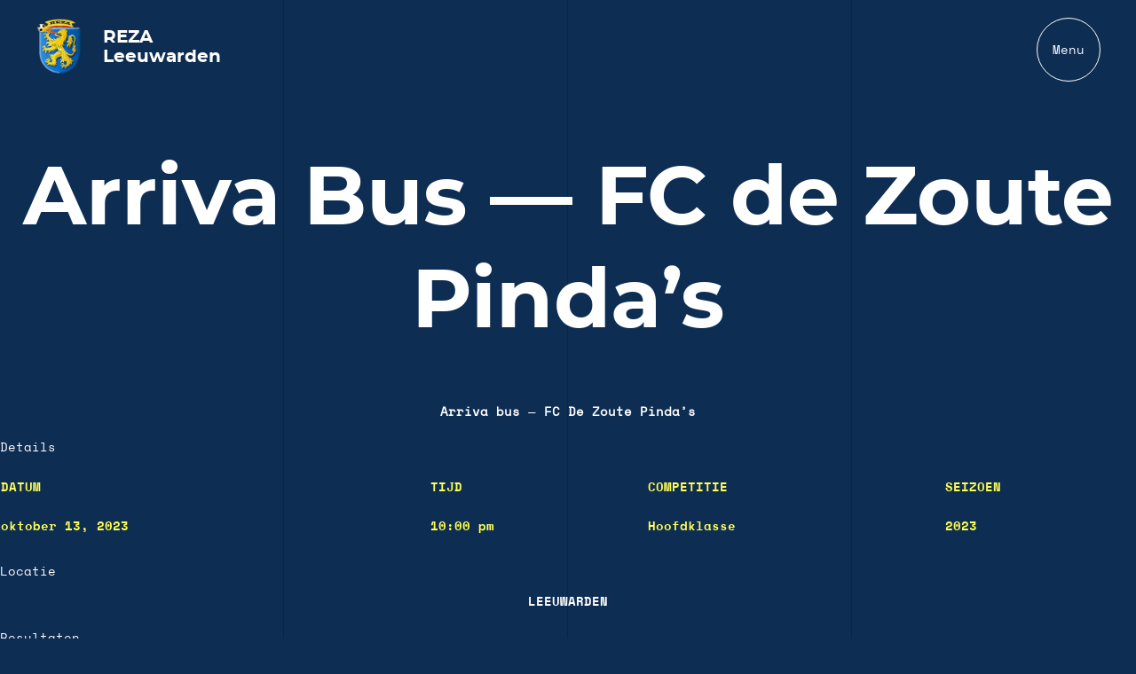

--- FILE ---
content_type: text/html; charset=UTF-8
request_url: https://reza-leeuwarden.nl/event/2276/
body_size: 4663
content:
<!doctype html>
<html lang="nl-NL" class="is-smooth-scroll-compatible">
<head>
	<meta http-equiv="X-UA-Compatible" content="IE=edge">
	<meta charset="UTF-8" />
	<meta name="viewport" content="width=device-width, initial-scale=1">

	<link rel="shortcut icon" href="https://reza-leeuwarden.nl/app/themes/reza/favicon.ico" />
	<link rel="pingback" href="https://reza-leeuwarden.nl/wp/xmlrpc.php" />
	
	<script async src="https://www.googletagmanager.com/gtag/js?id=UA-146207710-1"></script>
	<script>
	  window.dataLayer = window.dataLayer || [];
	  function gtag(){dataLayer.push(arguments);}
	  gtag('js', new Date());
	
	  gtag('config', 'UA-146207710-1');
	</script>
	<script>(function(w,d,s,l,i){w[l]=w[l]||[];w[l].push({'gtm.start':
	new Date().getTime(),event:'gtm.js'});var f=d.getElementsByTagName(s)[0],
	j=d.createElement(s),dl=l!='dataLayer'?'&l='+l:'';j.async=true;j.src=
	'https://www.googletagmanager.com/gtm.js?id='+i+dl;f.parentNode.insertBefore(j,f);
	})(window,document,'script','dataLayer','GTM-K3W4STB');</script>

	<title>Arriva Bus — FC de Zoute Pinda&#8217;s &#8211; ReZa Leeuwarden</title>
<meta name='robots' content='max-image-preview:large' />
	<style>img:is([sizes="auto" i], [sizes^="auto," i]) { contain-intrinsic-size: 3000px 1500px }</style>
	<link rel='stylesheet' id='wp-block-library-css' href='https://reza-leeuwarden.nl/wp/wp-includes/css/dist/block-library/style.min.css?ver=6.8.2' type='text/css' media='all' />
<style id='classic-theme-styles-inline-css' type='text/css'>
/*! This file is auto-generated */
.wp-block-button__link{color:#fff;background-color:#32373c;border-radius:9999px;box-shadow:none;text-decoration:none;padding:calc(.667em + 2px) calc(1.333em + 2px);font-size:1.125em}.wp-block-file__button{background:#32373c;color:#fff;text-decoration:none}
</style>
<style id='global-styles-inline-css' type='text/css'>
:root{--wp--preset--aspect-ratio--square: 1;--wp--preset--aspect-ratio--4-3: 4/3;--wp--preset--aspect-ratio--3-4: 3/4;--wp--preset--aspect-ratio--3-2: 3/2;--wp--preset--aspect-ratio--2-3: 2/3;--wp--preset--aspect-ratio--16-9: 16/9;--wp--preset--aspect-ratio--9-16: 9/16;--wp--preset--gradient--vivid-cyan-blue-to-vivid-purple: linear-gradient(135deg,rgba(6,147,227,1) 0%,rgb(155,81,224) 100%);--wp--preset--gradient--light-green-cyan-to-vivid-green-cyan: linear-gradient(135deg,rgb(122,220,180) 0%,rgb(0,208,130) 100%);--wp--preset--gradient--luminous-vivid-amber-to-luminous-vivid-orange: linear-gradient(135deg,rgba(252,185,0,1) 0%,rgba(255,105,0,1) 100%);--wp--preset--gradient--luminous-vivid-orange-to-vivid-red: linear-gradient(135deg,rgba(255,105,0,1) 0%,rgb(207,46,46) 100%);--wp--preset--gradient--very-light-gray-to-cyan-bluish-gray: linear-gradient(135deg,rgb(238,238,238) 0%,rgb(169,184,195) 100%);--wp--preset--gradient--cool-to-warm-spectrum: linear-gradient(135deg,rgb(74,234,220) 0%,rgb(151,120,209) 20%,rgb(207,42,186) 40%,rgb(238,44,130) 60%,rgb(251,105,98) 80%,rgb(254,248,76) 100%);--wp--preset--gradient--blush-light-purple: linear-gradient(135deg,rgb(255,206,236) 0%,rgb(152,150,240) 100%);--wp--preset--gradient--blush-bordeaux: linear-gradient(135deg,rgb(254,205,165) 0%,rgb(254,45,45) 50%,rgb(107,0,62) 100%);--wp--preset--gradient--luminous-dusk: linear-gradient(135deg,rgb(255,203,112) 0%,rgb(199,81,192) 50%,rgb(65,88,208) 100%);--wp--preset--gradient--pale-ocean: linear-gradient(135deg,rgb(255,245,203) 0%,rgb(182,227,212) 50%,rgb(51,167,181) 100%);--wp--preset--gradient--electric-grass: linear-gradient(135deg,rgb(202,248,128) 0%,rgb(113,206,126) 100%);--wp--preset--gradient--midnight: linear-gradient(135deg,rgb(2,3,129) 0%,rgb(40,116,252) 100%);--wp--preset--spacing--20: 0.44rem;--wp--preset--spacing--30: 0.67rem;--wp--preset--spacing--40: 1rem;--wp--preset--spacing--50: 1.5rem;--wp--preset--spacing--60: 2.25rem;--wp--preset--spacing--70: 3.38rem;--wp--preset--spacing--80: 5.06rem;--wp--preset--shadow--natural: 6px 6px 9px rgba(0, 0, 0, 0.2);--wp--preset--shadow--deep: 12px 12px 50px rgba(0, 0, 0, 0.4);--wp--preset--shadow--sharp: 6px 6px 0px rgba(0, 0, 0, 0.2);--wp--preset--shadow--outlined: 6px 6px 0px -3px rgba(255, 255, 255, 1), 6px 6px rgba(0, 0, 0, 1);--wp--preset--shadow--crisp: 6px 6px 0px rgba(0, 0, 0, 1);}:where(.is-layout-flex){gap: 0.5em;}:where(.is-layout-grid){gap: 0.5em;}body .is-layout-flex{display: flex;}.is-layout-flex{flex-wrap: wrap;align-items: center;}.is-layout-flex > :is(*, div){margin: 0;}body .is-layout-grid{display: grid;}.is-layout-grid > :is(*, div){margin: 0;}:where(.wp-block-columns.is-layout-flex){gap: 2em;}:where(.wp-block-columns.is-layout-grid){gap: 2em;}:where(.wp-block-post-template.is-layout-flex){gap: 1.25em;}:where(.wp-block-post-template.is-layout-grid){gap: 1.25em;}.has-vivid-cyan-blue-to-vivid-purple-gradient-background{background: var(--wp--preset--gradient--vivid-cyan-blue-to-vivid-purple) !important;}.has-light-green-cyan-to-vivid-green-cyan-gradient-background{background: var(--wp--preset--gradient--light-green-cyan-to-vivid-green-cyan) !important;}.has-luminous-vivid-amber-to-luminous-vivid-orange-gradient-background{background: var(--wp--preset--gradient--luminous-vivid-amber-to-luminous-vivid-orange) !important;}.has-luminous-vivid-orange-to-vivid-red-gradient-background{background: var(--wp--preset--gradient--luminous-vivid-orange-to-vivid-red) !important;}.has-very-light-gray-to-cyan-bluish-gray-gradient-background{background: var(--wp--preset--gradient--very-light-gray-to-cyan-bluish-gray) !important;}.has-cool-to-warm-spectrum-gradient-background{background: var(--wp--preset--gradient--cool-to-warm-spectrum) !important;}.has-blush-light-purple-gradient-background{background: var(--wp--preset--gradient--blush-light-purple) !important;}.has-blush-bordeaux-gradient-background{background: var(--wp--preset--gradient--blush-bordeaux) !important;}.has-luminous-dusk-gradient-background{background: var(--wp--preset--gradient--luminous-dusk) !important;}.has-pale-ocean-gradient-background{background: var(--wp--preset--gradient--pale-ocean) !important;}.has-electric-grass-gradient-background{background: var(--wp--preset--gradient--electric-grass) !important;}.has-midnight-gradient-background{background: var(--wp--preset--gradient--midnight) !important;}
:where(.wp-block-post-template.is-layout-flex){gap: 1.25em;}:where(.wp-block-post-template.is-layout-grid){gap: 1.25em;}
:where(.wp-block-columns.is-layout-flex){gap: 2em;}:where(.wp-block-columns.is-layout-grid){gap: 2em;}
:root :where(.wp-block-pullquote){font-size: 1.5em;line-height: 1.6;}
</style>
<link rel='stylesheet' id='dashicons-css' href='https://reza-leeuwarden.nl/wp/wp-includes/css/dashicons.min.css?ver=6.8.2' type='text/css' media='all' />
<link rel='stylesheet' id='sportspress-general-css' href='//reza-leeuwarden.nl/app/plugins/sportspress/assets/css/sportspress.css?ver=2.7.26' type='text/css' media='all' />
<link rel='stylesheet' id='sportspress-icons-css' href='//reza-leeuwarden.nl/app/plugins/sportspress/assets/css/icons.css?ver=2.7.26' type='text/css' media='all' />
<link rel='stylesheet' id='leaflet_stylesheet-css' href='https://reza-leeuwarden.nl/app/plugins/sportspress/assets/css/leaflet.css?ver=1.8.0' type='text/css' media='all' />
<link rel='stylesheet' id='ppress-frontend-css' href='https://reza-leeuwarden.nl/app/plugins/wp-user-avatar/assets/css/frontend.min.css?ver=4.16.5' type='text/css' media='all' />
<link rel='stylesheet' id='ppress-flatpickr-css' href='https://reza-leeuwarden.nl/app/plugins/wp-user-avatar/assets/flatpickr/flatpickr.min.css?ver=4.16.5' type='text/css' media='all' />
<link rel='stylesheet' id='ppress-select2-css' href='https://reza-leeuwarden.nl/app/plugins/wp-user-avatar/assets/select2/select2.min.css?ver=6.8.2' type='text/css' media='all' />
<link rel='stylesheet' id='normalize-css' href='https://reza-leeuwarden.nl/app/themes/reza/assets/css/normalize.css?ver=6.8.2' type='text/css' media='all' />
<link rel='stylesheet' id='main-css' href='https://reza-leeuwarden.nl/app/themes/reza/assets/css/main.css?ver=6.8.2' type='text/css' media='all' />
<link rel='stylesheet' id='font-sizes-css' href='https://reza-leeuwarden.nl/app/themes/reza/assets/css/font-sizes.css?ver=6.8.2' type='text/css' media='all' />
<style type="text/css"></style><script type="text/javascript" src="https://reza-leeuwarden.nl/wp/wp-includes/js/jquery/jquery.min.js?ver=3.7.1" id="jquery-core-js"></script>
<script type="text/javascript" src="https://reza-leeuwarden.nl/app/plugins/sportspress/assets/js/leaflet.js?ver=1.8.0" id="leaflet_js-js"></script>
<script type="text/javascript" src="https://reza-leeuwarden.nl/app/plugins/wp-user-avatar/assets/flatpickr/flatpickr.min.js?ver=4.16.5" id="ppress-flatpickr-js"></script>
<script type="text/javascript" src="https://reza-leeuwarden.nl/app/plugins/wp-user-avatar/assets/select2/select2.min.js?ver=4.16.5" id="ppress-select2-js"></script>
<link rel="EditURI" type="application/rsd+xml" title="RSD" href="https://reza-leeuwarden.nl/wp/xmlrpc.php?rsd" />
<link rel="canonical" href="https://reza-leeuwarden.nl/event/2276/" />
<link rel='shortlink' href='https://reza-leeuwarden.nl/?p=2276' />
<link rel="icon" href="https://reza-leeuwarden.nl/app/uploads/2019/08/logo-reza-square-32x32.png" sizes="32x32" />
<link rel="icon" href="https://reza-leeuwarden.nl/app/uploads/2019/08/logo-reza-square.png" sizes="192x192" />
<link rel="apple-touch-icon" href="https://reza-leeuwarden.nl/app/uploads/2019/08/logo-reza-square.png" />
<meta name="msapplication-TileImage" content="https://reza-leeuwarden.nl/app/uploads/2019/08/logo-reza-square.png" />
</head>
<body class="wp-singular sp_event-template-default single single-sp_event postid-2276 wp-custom-logo wp-theme-reza sportspress sportspress-page sp-has-results sp-performance-sections--1">
	<noscript><iframe src="https://www.googletagmanager.com/ns.html?id=GTM-K3W4STB" height="0" width="0" style="display:none;visibility:hidden"></iframe></noscript>
	<section class="o-scroll" id="js-scroll">
		<div class="header band clearfix">
			<div class="clearfix">
				<div class="header__logo">
					<a href="https://reza-leeuwarden.nl">
						<img src="https://reza-leeuwarden.nl/app/themes/reza/assets/img/logo-reza.png" alt="Reza logo" title="ReZa Leeuwarden" class="header__logo-image" />
						<span class="header__logo-text">
							<span>REZA</span>
							<span>Leeuwarden</span>
						</span>
					</a>
				</div>
				<div class="header__menu">
					<div class="header__circle">
						<div class="header__circle__menu">
							<span>Menu</span>
						</div>
						<div class="header__circle__cross">
							<span></span>
							<span></span>
						</div>
					</div>
					<div class="header__menu__wrap">
						<div class="header__menu__menu">
							<ul id="menu-menu-1" class="mont--bold"><li id="menu-item-88" class="menu-item menu-item-type-post_type menu-item-object-page menu-item-home menu-item-88 swiper-slide"><a href="https://reza-leeuwarden.nl/">home</a></li>
<li id="menu-item-92" class="menu-item menu-item-type-post_type menu-item-object-page menu-item-92 swiper-slide"><a href="https://reza-leeuwarden.nl/hoofdklasse/">hoofdklasse</a></li>
<li id="menu-item-89" class="menu-item menu-item-type-post_type menu-item-object-page menu-item-89 swiper-slide"><a href="https://reza-leeuwarden.nl/1e-klasse/">1e klasse</a></li>
<li id="menu-item-913" class="menu-item menu-item-type-custom menu-item-object-custom menu-item-has-children menu-item-913 swiper-slide"><a href="#">Informatie</a>
<ul class="sub-menu">
	<li id="menu-item-909" class="menu-item menu-item-type-post_type menu-item-object-page menu-item-909 swiper-slide"><a href="https://reza-leeuwarden.nl/informatie/sponsoren/">Sponsoren</a></li>
	<li id="menu-item-910" class="menu-item menu-item-type-post_type menu-item-object-page menu-item-910 swiper-slide"><a href="https://reza-leeuwarden.nl/informatie/sporthal-rengers/">Sporthal Rengers</a></li>
	<li id="menu-item-911" class="menu-item menu-item-type-post_type menu-item-object-page menu-item-911 swiper-slide"><a href="https://reza-leeuwarden.nl/informatie/reglement/">Reglement</a></li>
	<li id="menu-item-912" class="menu-item menu-item-type-post_type menu-item-object-page menu-item-912 swiper-slide"><a href="https://reza-leeuwarden.nl/informatie/over-reza/">Over Reza</a></li>
</ul>
</li>
<li id="menu-item-93" class="menu-item menu-item-type-post_type menu-item-object-page menu-item-93 swiper-slide"><a href="https://reza-leeuwarden.nl/mijn-account/">mijn account</a></li>
</ul>						</div>
					</div>
				</div>
			</div>
		</div>
<div class="blocks">
	<h1 class="title title--large center">Arriva Bus — FC de Zoute Pinda&#8217;s</h1><div class="sp-section-content sp-section-content-logos"><div class="sp-template sp-template-event-logos sp-template-event-logos-inline"><div class="sp-event-logos sp-event-logos-2"><span class="sp-team-logo"><strong class="sp-team-name">Arriva bus</strong> </span> — <span class="sp-team-logo"> <strong class="sp-team-name">FC De Zoute Pinda&#8217;s</strong></span></div></div></div><div class="sp-section-content sp-section-content-excerpt"></div><div class="sp-section-content sp-section-content-content"></div><div class="sp-section-content sp-section-content-video"></div><div class="sp-section-content sp-section-content-details"><div class="sp-template sp-template-event-details">
	<h4 class="sp-table-caption">Details</h4>
	<div class="sp-table-wrapper">
		<table class="sp-event-details sp-data-table
					 sp-scrollable-table">
			<thead>
				<tr>
											<th>Datum</th>
												<th>Tijd</th>
												<th>Competitie</th>
												<th>Seizoen</th>
										</tr>
			</thead>
			<tbody>
				<tr class="odd">
											<td>oktober 13, 2023</td>
												<td>10:00 pm</td>
												<td>Hoofdklasse</td>
												<td>2023</td>
										</tr>
			</tbody>
		</table>
	</div>
</div>
</div><div class="sp-section-content sp-section-content-venue">	<div class="sp-template sp-template-event-venue">
		<h4 class="sp-table-caption">Locatie</h4>
		<table class="sp-data-table sp-event-venue">
			<thead>
				<tr>
					<th>Leeuwarden</th>
				</tr>
			</thead>
					</table>
	</div>
	</div><div class="sp-section-content sp-section-content-results"><div class="sp-template sp-template-event-results">
	<h4 class="sp-table-caption">Resultaten</h4><div class="sp-table-wrapper"><table class="sp-event-results sp-data-table sp-scrollable-table"><thead><th class="data-name">Team</th><th class="data-firsthalf">1st Half</th><th class="data-secondhalf">2nd Half</th><th class="data-goals">Goals</th><th class="data-outcome">Uitslag</th></tr></thead><tbody><tr class="odd"><td class="data-name">Arriva bus</td><td class="data-firsthalf">&mdash;</td><td class="data-secondhalf">&mdash;</td><td class="data-goals">2</td><td class="data-outcome">Loss</td></tr><tr class="even"><td class="data-name">FC De Zoute Pinda&#8217;s</td><td class="data-firsthalf">&mdash;</td><td class="data-secondhalf">&mdash;</td><td class="data-goals">3</td><td class="data-outcome">Win</td></tr></tbody></table></div></div>
</div><div class="sp-section-content sp-section-content-performance"></div><div class="sp-tab-group"></div></div>

	<footer>
	</footer>
	</section>
		<div class="grid">
	    <span></span>
	    <span></span>
	    <span></span>
	</div>
	<script type="speculationrules">
{"prefetch":[{"source":"document","where":{"and":[{"href_matches":"\/*"},{"not":{"href_matches":["\/wp\/wp-*.php","\/wp\/wp-admin\/*","\/app\/uploads\/*","\/app\/*","\/app\/plugins\/*","\/app\/themes\/reza\/*","\/*\\?(.+)"]}},{"not":{"selector_matches":"a[rel~=\"nofollow\"]"}},{"not":{"selector_matches":".no-prefetch, .no-prefetch a"}}]},"eagerness":"conservative"}]}
</script>
<script type="text/javascript" src="https://reza-leeuwarden.nl/app/plugins/sportspress/assets/js/jquery.dataTables.min.js?ver=1.10.4" id="jquery-datatables-js"></script>
<script type="text/javascript" id="sportspress-js-extra">
/* <![CDATA[ */
var localized_strings = {"days":"dagen","hrs":"u.","mins":"min.","secs":"sec.","previous":"Vorige","next":"Volgende"};
/* ]]> */
</script>
<script type="text/javascript" src="https://reza-leeuwarden.nl/app/plugins/sportspress/assets/js/sportspress.js?ver=2.7.26" id="sportspress-js"></script>
<script type="text/javascript" id="ppress-frontend-script-js-extra">
/* <![CDATA[ */
var pp_ajax_form = {"ajaxurl":"https:\/\/reza-leeuwarden.nl\/wp\/wp-admin\/admin-ajax.php","confirm_delete":"Weet je het zeker?","deleting_text":"Verwijderen...","deleting_error":"Er is een fout opgetreden. Probeer het opnieuw.","nonce":"64e38a6b19","disable_ajax_form":"false","is_checkout":"0","is_checkout_tax_enabled":"0","is_checkout_autoscroll_enabled":"true"};
/* ]]> */
</script>
<script type="text/javascript" src="https://reza-leeuwarden.nl/app/plugins/wp-user-avatar/assets/js/frontend.min.js?ver=4.16.5" id="ppress-frontend-script-js"></script>
<script type="text/javascript" src="https://reza-leeuwarden.nl/app/themes/reza/assets/js/locomotive-scroll.js?ver=6.8.2" id="locomotive-js"></script>
<script type="text/javascript" src="https://reza-leeuwarden.nl/app/themes/reza/assets/js/jquery.min.js?ver=6.8.2" id="jquery3.0.0-js"></script>
<script type="text/javascript" src="https://reza-leeuwarden.nl/app/themes/reza/assets/js/swiper/swiper.min.js?ver=6.8.2" id="swiper-js"></script>
<script type="text/javascript" src="https://reza-leeuwarden.nl/app/themes/reza/assets/js/functions.js?ver=6.8.2" id="functions-js"></script>
    <script type="text/javascript">
        jQuery( function( $ ) {

            for (let i = 0; i < document.forms.length; ++i) {
                let form = document.forms[i];
				if ($(form).attr("method") != "get") { $(form).append('<input type="hidden" name="FwMScAOLyjJIz" value="rLI5lWjYB" />'); }
if ($(form).attr("method") != "get") { $(form).append('<input type="hidden" name="lIaTrfAkUnHm" value="06CPRo5y]E.7_qn" />'); }
            }

            $(document).on('submit', 'form', function () {
				if ($(this).attr("method") != "get") { $(this).append('<input type="hidden" name="FwMScAOLyjJIz" value="rLI5lWjYB" />'); }
if ($(this).attr("method") != "get") { $(this).append('<input type="hidden" name="lIaTrfAkUnHm" value="06CPRo5y]E.7_qn" />'); }
                return true;
            });

            jQuery.ajaxSetup({
                beforeSend: function (e, data) {

                    if (data.type !== 'POST') return;

                    if (typeof data.data === 'object' && data.data !== null) {
						data.data.append("FwMScAOLyjJIz", "rLI5lWjYB");
data.data.append("lIaTrfAkUnHm", "06CPRo5y]E.7_qn");
                    }
                    else {
                        data.data = data.data + '&FwMScAOLyjJIz=rLI5lWjYB&lIaTrfAkUnHm=06CPRo5y]E.7_qn';
                    }
                }
            });

        });
    </script>
	</body>
</html>

--- FILE ---
content_type: text/css
request_url: https://reza-leeuwarden.nl/app/themes/reza/assets/css/main.css?ver=6.8.2
body_size: 5139
content:
@font-face {
    font-family: 'montserratbold';
    src: url('../fonts/montserrat-bold-webfont.woff2') format('woff2'),
         url('../fonts/montserrat-bold-webfont.woff') format('woff');
    font-weight: normal;
    font-style: normal;
}

@font-face {
    font-family: 'montserratregular';
    src: url('../fonts/montserrat-regular-webfont.woff2') format('woff2'),
         url('../fonts/montserrat-regular-webfont.woff') format('woff');
    font-weight: normal;
    font-style: normal;
}

@font-face {
    font-family: 'space_monobold';
    src: url('../fonts/spacemono-bold-webfont.woff2') format('woff2'),
         url('../fonts/spacemono-bold-webfont.woff') format('woff');
    font-weight: normal;
    font-style: normal;
}

@font-face {
    font-family: 'space_monoregular';
    src: url('../fonts/spacemono-regular-webfont.woff2') format('woff2'),
         url('../fonts/spacemono-regular-webfont.woff') format('woff');
    font-weight: normal;
    font-style: normal;
}

html {
    box-sizing: border-box;
    height: 100%;
}
  
*,
*:before,
*:after {
    box-sizing: inherit;
}

/* * { transition: .25s ease-in-out; } */

.clearfix:after {
    content: "";
    display: table;
    clear: both;
}

body { font-weight: normal; line-height: 1.5; font-family: 'space_monoregular', Arial, Helvetica, Verdana, sans-serif; color: #fff; background: #0e2d53; -webkit-font-smoothing: antialiased; -moz-osx-font-smoothing: grayscale; }
body.open-menu { position: fixed; }

.mont { font-family: 'montserratregular'; }
.mont--bold { font-family: 'montserratbold'; }
.mono { font-family: 'space_monoregular'; }
.mono--bold { font-family: 'space_monobold'; }

.outline, .swiper-slide a { color: transparent; -webkit-text-stroke-width: 1px; -webkit-transition: .5s; transition: .5s; -webkit-transition-timing-function: cubic-bezier(.25,.1,.25,1); transition-timing-function: cubic-bezier(.25,.1,.25,1); -webkit-transition-delay: 0s; transition-delay: 0s; }
.outline--white, .swiper-slide a { -webkit-text-stroke-color: #fff;  }
.swiper-slide a:hover{ color: #fff; -webkit-text-stroke-color: transparent; text-decoration: none; }

h1,
h2,
h3,
h4 { margin: 0 0 1rem; line-height: 1.25; color: #fff; font-weight: normal; }

.title { font-family: 'montserratbold'; }
.title--large { margin: 0.6em 0; }

a { text-decoration: none; color: #fffe54; }
a:hover { text-decoration: underline; }
ol,
ul { margin: 0 0 2rem; padding: 0 0 0 2rem; }
ol { padding: 0 0 0 4rem; }
@media (max-width: 961.53846px) {
ol { padding: 0 0 0 2.5rem; }
}
li { margin: 0 0 0.5em 0; padding: 0; }
em { font-style: italic; }
b,
strong { font-weight: bold; }
p { margin: 0 0 2rem; }
img { max-width: 100%; height: auto; }
.center { text-align: center; }

.clearfix:before,
.clearfix:after { content: " "; display: table; }
.clearfix:after { clear: both; }
.clearfix { *zoom: 1; }

.band { width: 100%; position: relative; }
.inner { width: 90%; margin: 0 auto;float: none !important; }

blockquote { margin: 0 0 1rem; border-left: 2px solid #000; padding-left: 1rem; font-style: italic; }
blockquote.wp-block-quote p { margin: 0; }
blockquote.wp-block-quote p + cite { margin-top: .5rem; }
blockquote.wp-block-quote cite { font-style: normal; display: block; } 

hr { margin: 1rem 0; border: 0; height: 1px; background-color: #000; }

input[type="submit"],
.button,
button { font-family: 'space_monobold'; font-size: 16px; line-height: 1; padding: 25px 35px; background-color: #fffe54; color: #0e2d53; border: 0; border-radius: 0; -webkit-appearance: none; outline: 0; transition: all 300ms ease; }
input[type="submit"]:hover,
input[type="submit"]:active,
.button:hover,
.button:active,
button:hover,
button:active { color: #0e2d53; background-color: #fffe80; }

.table { display: table; table-layout: fixed; width: 100%; }
.table-cell { display: table-cell; vertical-align: middle; }
.table-row { display: table-row; vertical-align: middle; }

::-moz-selection { color: #fff; background-color: #fffe54; }
::selection { color: #fff; background-color: #fffe54; }

::-webkit-input-placeholder { color: #9f9fa0; }
:-ms-input-placeholder { color: #9f9fa0; }
::placeholder { color: #9f9fa0; }


/* - Form - */

form label { display: block; position: absolute; left: 0; top: 0; font-size: 15px; opacity: 1; transform: translate3d(0, 0, 0); transition: 0.4s cubic-bezier(.215,.61,.355,1); }
form label.is-placeholder { font-size: 20px; opacity: 0.15; transform: translate3d(15px, 30px, 0); }
form input,
form select { display: block; font-size: 18px; color: #fff; height: 50px; width: 100%; padding: 5px 5px 5px 15px; margin-bottom: 20px; background: transparent; border-radius: 0; border-bottom: 1px solid #ddd; border-top: none; border-right: none; border-left: none; }
form input:focus,
form select:focus,
form textarea:focus { outline: none; color: #fffe54; }
form select { -webkit-appearance: none; }
form textarea { font-size: 24px; line-height: 1.8; color: #fff; width: 100%; resize: vertical; background: transparent; padding: 20px; margin-top: 20px; border: 1px solid #fff; }
form input[type="submit"],
form button { display: table; width: auto; height: auto; }
form input[type="file"] { font-size: 14px; }

form .message { color: #fffd53; }

.form__field,
.gfield { position: relative; padding-top: 20px; }
.form__field--select:after,
.form__field--select:before,
.ginput_container_select:after,
.ginput_container_select:before { content: ''; display: block; height: 2px; width: 13px; background-color: #fff; position: absolute; z-index: 1; bottom: 30px; right: 20px; }
.form__field--select:after,
.ginput_container_select:after { transform: rotate(45deg); right: 28px; }
.form__field--select:before,
.ginput_container_select:before { transform: rotate(-45deg); }

.gfield { position: relative; }



/* - WP galery - */

.gallery dl { margin: 2rem 0 !important; }
.gallery a { display: inline-block; vertical-align: top; }
.gallery img { vertical-align: top; border: none !important; }

img.alignright { float: right; margin: 0 0 1rem 1rem; }
img.alignleft { float: left; margin: 0 1rem 1rem 0; }
img.aligncenter { display: block; margin-left: auto; margin-right: auto; }
a img.alignright { float: right; margin: 0 0 1rem 1rem; }
a img.alignleft { float: left; margin: 0 1rem 1rem 0; }
a img.aligncenter { display: block; margin-left: auto; margin-right: auto; }


/* - Scroll - */

html.has-scroll-smooth,
.has-scroll-smooth body {
	overflow: hidden;
}

.has-scroll-smooth .o-scroll {
	position: relative;
}

.o-scroll {
	box-sizing: border-box;
	overflow: hidden;
	width: 100vw;
	min-height: 100vh;
}

.c-scrollbar {
	width: 10px;
	position: absolute;
	right: 0;
	top: 0;
	height: 100vh;
	transform-origin: center right;
	transform: scaleX(1);
	transition: transform .2s linear;
}

.c-scrollbar_thumb {
	background-color: #FFFE54;
	position: absolute;
	top: 0;
	left: 0;
	right: 0;
	opacity: 0;
	transition: opacity 1s ease;
}

.has-scroll-scrolling .c-scrollbar_thumb {
	opacity: 1;
}


/* - Header - */

.header { padding: 1.4em 2.85rem; }
.header .inner { width: 100%; }
.header__logo { float: left; position: relative; z-index: 11;}
.header__logo a:visited,
.header__logo a { display: block; text-decoration: none; }
.header__logo a:hover,
.header__logo a:active { text-decoration: none; }
.header__logo-image { display: inline-block; height: auto; width: 18%; margin-right: 0; }
.header__logo-text { display: inline-block; vertical-align: top; margin-top: 12px; font-family: 'montserratbold'; color: #fff; font-size: 12px; line-height: 1.1; }
.header__logo-text span { display: block; }
.header__menu { float: right; }
.header__circle { border:1px solid #fff; height:52px; border-radius:50%; -moz-border-radius:50%; -webkit-border-radius:50%; width:52px; line-height: 52px; text-align: center; position: relative; z-index: 999999999; cursor: pointer;  }
.header__circle span { display: block; background: #fffe54; border-radius: 2px; }
.header__circle__menu { position: absolute; width: 100%; height: 100%; transition: .25s ease-in-out; }
.header__circle__menu span { background: none; transition-delay: .5s; transition: .25s ease-in-out; }
.header__circle__cross { position: absolute; height: 100%; width: 100%; transform: rotate(45deg); transition: .25s ease-in-out; }

.header__circle__cross span:nth-child(1) { height: 0%; width: 2px; position: absolute; top: 19%; left: 25px; transition-delay: 0s; transition: .25s ease-in-out; }
.header__circle__cross span:nth-child(2) { width: 0%; height: 2px; position: absolute; left: 19%; top: 25px; transition-delay: .25s; transition: .25s ease-in-out; }

.header__circle.open .header__circle__menu span { opacity: 0; }
.header__circle.open .header__circle__cross span:nth-child(1) { height: 60%; transition-delay: .625s; }
.header__circle.open .header__circle__cross span:nth-child(2) { width: 60%; transition-delay: .375s; }

.header__menu__wrap { opacity: 0; visibility: hidden; transition: all ease; transition-delay: 4s; position: relative; z-index: 10; }

.header__menu__menu { position: fixed; top: 0; bottom: 0; left: 0; width: 100%; z-index: -1; width: 100%; height: 100vh; background: #0b2442; transform: scaleY(0); transform-origin: center top; transition: transform .6s cubic-bezier(.77,0,.175,1); transition-delay: 1100ms; }

.header__menu__menu > ul { position: absolute; left: 0; top: 50%; transform: translate3d(0, -50%, 0); padding: 10% 0 0 0; margin: 0; width: 100%; height: 75%; overflow-y: scroll; }
.header__menu__menu > ul::-webkit-scrollbar { display: none; }
.header__menu__menu:before,
.header__menu__menu:after { content: ''; display: block; height: 18%; width: 100%; background: red; position: absolute; z-index: 9; }
.header__menu__menu:before { top: 0; /* Permalink - use to edit and share this gradient: https://colorzilla.com/gradient-editor/#0b2442+0,0b2442+100&1+80,0+100 */
background: -moz-linear-gradient(top, rgba(11,36,66,1) 0%, rgba(11,36,66,1) 80%, rgba(11,36,66,0) 100%); /* FF3.6-15 */
background: -webkit-linear-gradient(top, rgba(11,36,66,1) 0%,rgba(11,36,66,1) 80%,rgba(11,36,66,0) 100%); /* Chrome10-25,Safari5.1-6 */
background: linear-gradient(to bottom, rgba(11,36,66,1) 0%,rgba(11,36,66,1) 80%,rgba(11,36,66,0) 100%); /* W3C, IE10+, FF16+, Chrome26+, Opera12+, Safari7+ */
filter: progid:DXImageTransform.Microsoft.gradient( startColorstr='#0b2442', endColorstr='#000b2442',GradientType=0 ); /* IE6-9 */ }
.header__menu__menu:after { bottom: 0; /* Permalink - use to edit and share this gradient: https://colorzilla.com/gradient-editor/#0b2442+0,0b2442+100&0+0,1+20 */
background: -moz-linear-gradient(top, rgba(11,36,66,0) 0%, rgba(11,36,66,1) 20%, rgba(11,36,66,1) 100%); /* FF3.6-15 */
background: -webkit-linear-gradient(top, rgba(11,36,66,0) 0%,rgba(11,36,66,1) 20%,rgba(11,36,66,1) 100%); /* Chrome10-25,Safari5.1-6 */
background: linear-gradient(to bottom, rgba(11,36,66,0) 0%,rgba(11,36,66,1) 20%,rgba(11,36,66,1) 100%); /* W3C, IE10+, FF16+, Chrome26+, Opera12+, Safari7+ */
filter: progid:DXImageTransform.Microsoft.gradient( startColorstr='#000b2442', endColorstr='#0b2442',GradientType=0 ); /* IE6-9 */ }

.header__menu__menu li { overflow: hidden; text-align: center; margin-bottom: 1.5vw; }
.header__menu__menu li a { display: inline-block; line-height: 1.3; transform: translateY(100%); transition: transform 450ms cubic-bezier(.215,.61,.355,1); font-size: 10vw;}

.header__menu__menu li:nth-child(1) a { transition-delay: 900ms; }
.header__menu__menu li:nth-child(2) a { transition-delay: 800ms; }
.header__menu__menu li:nth-child(3) a { transition-delay: 700ms; }
.header__menu__menu li:nth-child(4) a { transition-delay: 600ms; }
.header__menu__menu li:nth-child(5) a { transition-delay: 500ms; }
.header__menu__menu li:nth-child(6) a { transition-delay: 400ms; }
.header__menu__menu li:nth-child(7) a { transition-delay: 300ms; }
.header__menu__menu li:nth-child(8) a { transition-delay: 200ms; }
.header__menu__menu li:nth-child(9) a { transition-delay: 100ms; }
.header__menu__menu li:nth-child(10) a { transition-delay: 0s; }


body.open-menu .header__menu__wrap { opacity: 1; visibility: visible; transition-delay: 0s; }
body.open-menu .header__menu__menu { transform: scaleY(1); transition-delay: 0s; }

body.open-menu .header__menu__menu li a { transform: translateY(0); }
body.open-menu .header__menu__menu li:nth-child(1) a { transition-delay: 550ms; }
body.open-menu .header__menu__menu li:nth-child(2) a { transition-delay: 650ms; }
body.open-menu .header__menu__menu li:nth-child(3) a { transition-delay: 750ms; }
body.open-menu .header__menu__menu li:nth-child(4) a { transition-delay: 850ms; }
body.open-menu .header__menu__menu li:nth-child(5) a { transition-delay: 950ms; }
body.open-menu .header__menu__menu li:nth-child(6) a { transition-delay: 1050ms; }
body.open-menu .header__menu__menu li:nth-child(7) a { transition-delay: 1150ms; }
body.open-menu .header__menu__menu li:nth-child(8) a { transition-delay: 1250ms; }
body.open-menu .header__menu__menu li:nth-child(9) a { transition-delay: 1350ms; }
body.open-menu .header__menu__menu li:nth-child(10) a { transition-delay: 1450ms; }

.header__menu__menu .sub-menu { display: none; padding: 0; }
.header__menu__menu .sub-menu.open-menu { display: block; margin-top: 1vw; }
.header__menu__menu .sub-menu li { margin-bottom: 1vw; }
.header__menu__menu .sub-menu li a { font-size: 8vw; -webkit-text-stroke-color: #fffe54; }
.header__menu__menu .sub-menu li a:hover,
.header__menu__menu .sub-menu li a:active { -webkit-text-stroke-color: #fff; }


.swiper-container {  }
.swiper-wrapper { list-style-type: none; padding-left: 0; }

@media screen and ( max-width: 520px ){
	
	.header { padding: 1rem; }
	
}

/* - Footer - */

footer { padding-bottom: 100px; }

/* - Blocks - */

.blocks {}
.block { width: 90%; margin: 0 auto;float: none !important; }
.block a { word-break: break-word; }
.block.block--heading { text-align: center; font-size: 4.6875VW; position: relative; }
.block.block--image + .block.block--heading { margin-top: -0.8em;}
.block.block--heading h2 { color: #FFFE54; font-size: 0.9em; }
@media (max-width: 961.53846px) {
.block.block--heading h2 { color: #FFFE54; font-size: inherit; }
}
.wp-block-image { margin-bottom: 0; }
.wp-block-image img { width: 100vw; }

.blocks .gform_wrapper { max-width: 960px; margin: 0 auto; padding: 0 2em; }
.blocks .gform_wrapper ul { list-style-type: none; padding: 0; }

/* - Images - */

.wp-block-image figure { position: relative; margin-bottom: 0; }
.wp-block-image figcaption { position: absolute; writing-mode: vertical-rl; top: 0; right: -25px; color: #F5F5F5; visibility: hidden; }

/* - Frontpage - */

.frontpage {  }
.frontpage h1 { font-size: 10vw; line-height: 1; margin-bottom: 0; }
.frontpage h2 { font-size: 4.3vw !important; line-height: 1; }

@media screen and ( max-width: 550px ) {
	.frontpage h2 { line-height: 2; }
}


/* - 404 - */

.error-404 { text-align: center; }
.error-404 h1 { margin-bottom: 0; }
.error-404 h2 { font-size: 2vw; color: #FFFE54; margin-bottom: 3em; }

/* - My Account - */

.my-account__form button { float: left; }
.my-account__logout { float: right; line-height: 66px; }


/* - Instagram - */

.instagram { text-align: center; display: grid; justify-content: center; margin-top: 8rem; }
.instagram__item { width: 100%; display: inline-block; margin-bottom: 7rem; opacity: 0; transition: opacity 1.2s cubic-bezier(.215,.61,.355,1); }
.instagram__image-wrap { overflow: hidden; margin-bottom: 2rem; }
.instagram__image { display: block; }
.instagram__image img { width: 100%; transform: scale(1.2); opacity: 0; transition: opacity 1.2s cubic-bezier(.215, .61, .355, 1), transform 1.2s cubic-bezier(.215, .61, .355, 1); }
.instagram__caption { position: absolute; top: 0; right: -30px; writing-mode: vertical-lr; }
.instagram__text { display: block; text-align: left; font-size: 1.2rem; line-height: 1.9; padding: 0; }
.instagram__hashtag { color: #FFFE54; }

.instagram-hash { text-align: center; }
.instagram-hash__link { font-size: 7vw; color: #fff; text-decoration: none; }
.instagram-hash__link:hover,
.instagram-hash__link:active { text-decoration: none; color: #FFFE54; }

.instagram__item.is-inview { opacity: 1; }
.instagram__item.is-inview .instagram__image img { opacity: 1; transform: scale(1); transition-delay: .6s; }

/* - Tabs - deze nog wel bem maken - */

.tabs__labels { display: flex; flex-wrap: wrap; }
.tabs__tablabel { flex-grow: 1; order: 1; display: block; padding: 1rem 0; background: #FFFE54; color: #0e2d53; font-weight: bold; transition: background ease 0.2s; border: 2px solid #FFFE54; text-align: center; }
.tabs__tablabel:hover,
.tabs__tablabel:active { cursor: pointer; text-decoration: none; color: #0e2d53; }
.tabs__tablabel--active { background: #0e2d53; color: #FFFE54; }
.tabs__tablabel--active:hover,
.tabs__tablabel--active:active { color: #FFFE54; }

.tabs__tablabel--one { border-right: none !important; }
.tabs__tablabel--two {  }
.tabs__tablabel--three { border-left: none !important; }


/* - Sportspress - */
	
	/* - Algemeen - */
	.sp-data-inner--no-results { padding: 2em; }
	
	.sp-data-heading { text-align: center; margin: 4vw 0; overflow: hidden; }
	.sp-data-heading__title { font-size: 7vw; line-height: 1.3; position: relative; transform: translateY(100%); transition: transform 350ms cubic-bezier(.215,.61,.355,1); transition-delay: 500ms; }
	.sp-data-heading__title.is-inview { transform: translateY(0); }
	
	.sp-data-table { font-family: 'space_monobold'; display: table; }
	.sp-data-table thead { text-transform: uppercase; }
	.sp-data-table thead .data-time { padding-right: 30px; }
	.sp-data-table .data-date { width: 175px; display: none; }
	.sp-data-table .data-result { width: 175px; text-align: center; }
	.sp-data-table .data-name,
	.sp-data-table .data-event { font-family: 'space_monoregular'; }
	.sp-data-table th.data-date, .sp-data-table td.data-date,
	.sp-data-table th.data-event, .sp-data-table td.data-event,
	.sp-data-table th.data-time, .sp-data-table td.data-time { font-size: 15px; }
	
	.sp-data-table .data--mobile { display: block; width: 100%; }
	.sp-data-table .data-event { display: block; width: 100%; }
	.sp-data-table .data-time { display: none; }
	
	.sp-event-list .sp-row { display: block; margin-bottom: 2em; width: 100%; }
	
	/* - Switch - */
	.switch { position: relative; margin-top: 3em; text-align: center; }
	.switch form { display: inline-block; }
	.switch label { position: relative; display: inline-block; font-size: 13px; line-height: 17px; margin-left: 15px; padding-top: 2px; float: left; }
	.switch label:before { content: ''; height: 8px; width: 8px; position: absolute; left: -29px; top: 6px; background: #fff; opacity: 0; transition: opacity 300ms ease; }
	.switch input[type="checkbox"] { -webkit-appearance: none; position: relative; display: inline-block; height: 20px; width: 20px; border: 1px solid #fff; margin: 0; float: left; }
	.switch input[type="checkbox"]:hover + label:before,
	.switch input[type="checkbox"]:active + label:before { opacity: .1; }
	.switch input[type="checkbox"]:checked + label:before { opacity: 1; }


	/* - Stand - */
	.sp-stand { margin-top: 2rem; }
	.sp-scrollable-table th,
	.sp-scrollable-table td { text-align: left; line-height: 2.5; color: #FFFE54; }
	.sp-league-table th,
	.sp-league-table td.data-name { color: #fff; }
	.sp-league-table th.data-gw, .sp-league-table th.data-g, .sp-league-table th.data-w, .sp-league-table th.data-g, .sp-league-table th.data-v, .sp-league-table th.data-dv, .sp-league-table th.data-dt, .sp-league-table th.data-ds, .sp-league-table th.data-pnt  { width: 10%; text-align: center; }
	.sp-league-table td.data-gw, .sp-league-table td.data-g, .sp-league-table td.data-w, .sp-league-table td.data-g, .sp-league-table td.data-v, .sp-league-table td.data-dv, .sp-league-table td.data-dt, .sp-league-table td.data-ds, .sp-league-table td.data-pnt { text-align: center; }
	.sp-league-table th.data-rank,
	.sp-league-table th.data-name { visibility: hidden; }

	/* - Results - */
	.sp-event-list th,
	.sp-event-list td.data-event { color: #fff; }
	.sp-event-list th.data-league,
	.sp-event-list td.data-league { display: none; }
	.sp-event-list .data-time { text-align: right; }
	.sp-event-list .data-time--fixed { width: 175px; text-align: left; }
	
	.sp-event-list--results thead,
	.sp-event-list--results tr,
	.sp-event-list--results tbody { display: block; }
	.sp-event-list--results thead:after,
	.sp-event-list--results tr:after,
	.sp-event-list--results tbody:after { content: ""; display: table; clear: both; }
	
	.sp-event-list--results th.data-event,
	.sp-event-list--results .data-event { display: block; width: 70%; float: left; }
	.sp-event-list--results th.data-result,
	.sp-event-list--results .data-result { display: block; width: 30%; float: right; }
	
	
	
	/* - League switch - */
	body.page-template-template-sportpress { padding-bottom: 60px; }
	.leagues { position: fixed; bottom: 0; left: 0; width: 100%; display: flex; flex-wrap: wrap; }
	.leagues__switch:visited,
	.leagues__switch { flex-grow: 1; padding: 1rem; text-align: center; background: #FFFE54; color: #0e2d53; line-height: 1.2; }
	.leagues__switch:hover,
	.leagues__switch:active { text-decoration: none; }
	.leagues__switch--active:visited,
	.leagues__switch--active { background: #0e2d53; color: #FFFE54; }
	
	@media ( min-width: 640px ) {
		.leagues { display: none; }
		.sp-data-table .data-date { display: block; }
		
		.sp-scrollable-table th, .sp-scrollable-table td { line-height: 3; }
		
		.sp-event-list--results thead { display: table-header-group; }
		.sp-event-list--results tr { display: table-row; }
		.sp-event-list--results tbody { display: table-row-group; }
		.sp-event-list--results .data-date { display: table-cell; }
		
		.sp-event-list--results th.data-event,
		.sp-event-list--results .data-event { display: table-cell; width: 56%; float: none; padding-right: 30px; }
		.sp-event-list--results th.data-time,
		.sp-event-list--results .data-time { width: 12%; }
		.sp-event-list--results th.data-result,
		.sp-event-list--results .data-result { display: table-cell; width: 12%; float: none; }
		
		.sp-event-list .sp-row { display: table-row; margin-bottom: 0; }
		
		.sp-data-table .data--mobile { display: none; }
		.sp-data-table .data-event { display: table-cell; }
		.sp-data-table .data-time { display: table-cell; }
		
		.switch label { font-size: 15px; line-height: 30px; }
		.switch label:before { height: 12px; width: 12px; left: -36px; top: 9px; }
		.switch input[type="checkbox"] { height: 30px; width: 30px; }
	}
	
	@media ( min-width: 550px ) {
		.sp-league-table th.data-gw, .sp-league-table th.data-g, .sp-league-table th.data-w, .sp-league-table th.data-g, .sp-league-table th.data-v, .sp-league-table th.data-dv, .sp-league-table th.data-dt, .sp-league-table th.data-ds, .sp-league-table th.data-pnt { width: 6%; }
	}
	
	/* - Responsive - */
	@media ( max-width: 550px ) {
	
		.tabs .tab { padding-top: 1rem; }
		
		.sp-data-table .data-w,
		.sp-data-table .data-g,
		.sp-data-table .data-v,
		.sp-data-table .data-dv,
		.sp-data-table .data-dt,
		.sp-data-table .data-ds { display: none; }
		
	}


/* - Grid - */

.grid { position: absolute; z-index: -1; top: 0; right: 0; bottom: 0; left: 0; }
.grid span { width: 25%; height: 100%; float: left; border-right: 1px solid #0b2442; }


/* - Responsive - */

@media screen and (min-width: 640px){

	.wp-block-image figcaption { visibility: visible; }
	.header__logo-image { height: 64px; width: 52px; margin-right: 15px; }
	.header__logo-text {margin-top: 11px; font-size: 20px; }
	.header__circle { height:72px; width:72px; line-height: 72px;  }
	.header__circle.open .header__circle__cross span:nth-child(1) { height: 45%; }
	.header__circle.open .header__circle__cross span:nth-child(2) { width: 45%; }
	.header__circle__cross span:nth-child(1) { top: 26%; left: 34px; }
	.header__circle__cross span:nth-child(2) { left: 26%; top: 34px; }
	
	.my-account__form { padding: 1.5rem 2rem 1.75rem }
	
	form label.is-placeholder { font-size: 24px; transform: translate3d(20px, 40px, 0); }
	form input,
	form select { font-size: 24px; height: 60px; }

}

@media screen and (min-width: 960px){

.inner, .block { max-width: 960px; }
.header .inner { max-width: 1920px; }
.block--heading { max-width: inherit;  }
.home .inner { max-width: 83%; }
.instagram { grid-template-columns: repeat(2, 1fr); grid-column-gap: 13vw; }
.instagram__item:nth-child(1),
.instagram__item:nth-child(4),
.instagram__item:nth-child(5),
.instagram__item:nth-child(8),
.instagram__item:nth-child(9),
.instagram__item:nth-child(12),
.instagram__item:nth-child(13) { width: 80%; }
.instagram__item:nth-child(4),
.instagram__item:nth-child(8),
.instagram__item:nth-child(12) { margin-left: 20%; }
.header__menu__menu > ul { padding: 2% 0 0 0; }
.header__menu__menu li a { font-size: 70px; }
.header__menu__menu .sub-menu li a { font-size: 60px; }
	
}


--- FILE ---
content_type: application/javascript
request_url: https://reza-leeuwarden.nl/app/themes/reza/assets/js/functions.js?ver=6.8.2
body_size: 534
content:
( function( $ ) {
	
	$( document ).ready( function(){
		
		const scroll = new LocomotiveScroll({
		    el: document.querySelector('#js-scroll'),
		    smooth: true
		});
		
		
		if ( $('.c-scrollbar_thumb').outerHeight() > $('body').outerHeight() ) {
			scroll.stop();
		}
		

		$('.header__circle').click(function(){
			
			$('.sub-menu').removeClass('open-menu');
			
			$(this).toggleClass('open');
			$('body').toggleClass('open-menu');
			
			if ( $(this).hasClass('open') ) {
				scroll.stop();
			} else {
				scroll.start();
			}
			
		});
		
		
		$('.menu-item-has-children a').click(function(e){
			$(this).next('.sub-menu').toggleClass('open-menu');
		});
		
		
		$('.instagram__item .instagram__text').each(function() {
			var textArry = $(this).text().split(" ");
			$.each(textArry, function(index) {
		    if (textArry[index].match("^#") || textArry[index].match("^#"))
		      textArry[index] = '<span class="instagram__hashtag">' + textArry[index] + '</span>';
			});
			var output = textArry.join(' ');
			$(this).html(output);
		});
		
		
		$('input[type="radio"][name="tabs"]').on('change', function(e){
			
			var id = $(this).attr('id');
			
			$('.tabs__tablabel').removeClass('tabs__tablabel--active');
			$('.tabs__tablabel[for="'+id+'"]').addClass('tabs__tablabel--active');
			
		});
		
		
		/* - Form placeholder - */
		
		$('form input[type!="hidden"]').each(function(e){
			if ( $(this).val().length === 0 && $(this).attr('type') !== 'file' ) {
				
				// Default form
				$(this).parent().find('label').addClass('is-placeholder');
				
				// Gravity Forms
				$(this).closest('.gfield').find('label').addClass('is-placeholder');
				
			}
		});
		
		$('body').on('focusin', 'form input', function(e){
			
			// Default form
			$(this).parent().find('label').removeClass('is-placeholder');
			
			// Gravity Forms
			$(this).closest('.gfield').find('label').removeClass('is-placeholder');
			
		});
		
		$('body').on('focusout', 'form input', function(e){
			
			if( $(this).val().length === 0 && $(this).attr('type') !== 'file' ) {
				
				// Default form
				$(this).parent().find('label').addClass('is-placeholder');
				
				// Gravity Forms
				$(this).closest('.gfield').find('label').addClass('is-placeholder');
				
			}
			
		});
		
	});

} ) ( jQuery );

--- FILE ---
content_type: application/javascript
request_url: https://reza-leeuwarden.nl/app/themes/reza/assets/js/locomotive-scroll.js?ver=6.8.2
body_size: 7105
content:
!function(t,e){"object"==typeof exports&&"undefined"!=typeof module?module.exports=e():"function"==typeof define&&define.amd?define(e):(t=t||self).LocomotiveScroll=e()}(this,function(){"use strict";function s(t,e){if(!(t instanceof e))throw new TypeError("Cannot call a class as a function")}function n(t,e){for(var i=0;i<e.length;i++){var s=e[i];s.enumerable=s.enumerable||!1,s.configurable=!0,"value"in s&&(s.writable=!0),Object.defineProperty(t,s.key,s)}}function o(t,e,i){return e&&n(t.prototype,e),i&&n(t,i),t}function i(e,t){var i=Object.keys(e);if(Object.getOwnPropertySymbols){var s=Object.getOwnPropertySymbols(e);t&&(s=s.filter(function(t){return Object.getOwnPropertyDescriptor(e,t).enumerable})),i.push.apply(i,s)}return i}function e(t,e){if("function"!=typeof e&&null!==e)throw new TypeError("Super expression must either be null or a function");t.prototype=Object.create(e&&e.prototype,{constructor:{value:t,writable:!0,configurable:!0}}),e&&a(t,e)}function l(t){return(l=Object.setPrototypeOf?Object.getPrototypeOf:function(t){return t.__proto__||Object.getPrototypeOf(t)})(t)}function a(t,e){return(a=Object.setPrototypeOf||function(t,e){return t.__proto__=e,t})(t,e)}function r(t){if(void 0===t)throw new ReferenceError("this hasn't been initialised - super() hasn't been called");return t}function c(t,e){return!e||"object"!=typeof e&&"function"!=typeof e?r(t):e}function h(t,e,i){return(h="undefined"!=typeof Reflect&&Reflect.get?Reflect.get:function(t,e,i){var s=function(t,e){for(;!Object.prototype.hasOwnProperty.call(t,e)&&null!==(t=l(t)););return t}(t,e);if(s){var n=Object.getOwnPropertyDescriptor(s,e);return n.get?n.get.call(i):n.value}})(t,e,i||t)}var u={el:document,elMobile:document,name:"scroll",offset:0,repeat:!1,smooth:!1,smoothMobile:!1,direction:"vertical",inertia:1,class:"is-inview",scrollbarClass:"c-scrollbar",scrollingClass:"has-scroll-scrolling",draggingClass:"has-scroll-dragging",smoothClass:"has-scroll-smooth",initClass:"has-scroll-init",getSpeed:!1,getDirection:!1},d=function(){function e(){var t=0<arguments.length&&void 0!==arguments[0]?arguments[0]:{};s(this,e),window.scrollTo(0,0),Object.assign(this,u,t),this.namespace="locomotive",this.html=document.documentElement,this.windowHeight=window.innerHeight,this.windowMiddle=this.windowHeight/2,this.els=[],this.hasScrollTicking=!1,this.hasCallEventSet=!1,this.checkScroll=this.checkScroll.bind(this),this.checkResize=this.checkResize.bind(this),this.instance={scroll:{x:0,y:0},limit:this.html.offsetHeight},this.getDirection&&(this.instance.direction=null),this.getDirection&&(this.instance.speed=0),this.html.classList.add(this.initClass),window.addEventListener("resize",this.checkResize,!1)}return o(e,[{key:"init",value:function(){this.initEvents()}},{key:"checkScroll",value:function(){this.dispatchScroll()}},{key:"checkResize",value:function(){}},{key:"initEvents",value:function(){var e=this;this.scrollToEls=this.el.querySelectorAll("[data-".concat(this.name,"-to]")),this.setScrollTo=this.setScrollTo.bind(this),this.scrollToEls.forEach(function(t){t.addEventListener("click",e.setScrollTo,!1)})}},{key:"setScrollTo",value:function(t){t.preventDefault(),this.scrollTo(t.currentTarget.getAttribute("data-".concat(this.name,"-href"))||t.currentTarget.getAttribute("href"),t.currentTarget.getAttribute("data-".concat(this.name,"-offset")))}},{key:"addElements",value:function(){}},{key:"detectElements",value:function(i){var s=this,n=this.instance.scroll.y,o=n+this.windowHeight;this.els.forEach(function(t,e){t.inView&&!i||o>=t.top&&n<t.bottom&&s.setInView(t,e),t.inView&&(o<t.top||n>t.bottom)&&s.setOutOfView(t,e)}),this.hasScrollTicking=!1}},{key:"setInView",value:function(t,e){this.els[e].inView=!0,t.el.classList.add(t.class),t.call&&this.hasCallEventSet&&(this.dispatchCall(t,"enter"),t.repeat||(this.els[e].call=!1)),t.repeat||t.speed||t.sticky||(!t.call||t.call&&this.hasCallEventSet)&&this.els.splice(e,1)}},{key:"setOutOfView",value:function(t,e){(t.repeat||void 0!==t.speed)&&(this.els[e].inView=!1),t.call&&this.hasCallEventSet&&this.dispatchCall(t,"exit"),t.repeat&&t.el.classList.remove(t.class)}},{key:"dispatchCall",value:function(t,e){this.callWay=e,this.callValue=t.call.split(",").map(function(t){return t.trim()}),this.callObj=t,1==this.callValue.length&&(this.callValue=this.callValue[0]);var i=new Event(this.namespace+"call");window.dispatchEvent(i)}},{key:"dispatchScroll",value:function(){var t=new Event(this.namespace+"scroll");window.dispatchEvent(t)}},{key:"setEvents",value:function(t,e){var i=this;window.addEventListener(this.namespace+t,function(){switch(t){case"scroll":return e(i.instance);case"call":return e(i.callValue,i.callWay,i.callObj);default:return e()}},!1),"call"===t&&(this.hasCallEventSet=!0,this.detectElements(!0))}},{key:"startScroll",value:function(){}},{key:"stopScroll",value:function(){}},{key:"setScroll",value:function(t,e){this.instance.scroll={x:0,y:0}}},{key:"destroy",value:function(){var e=this;window.removeEventListener("resize",this.checkResize,!1),this.scrollToEls.forEach(function(t){t.removeEventListener("click",e.setScrollTo,!1)})}}]),e}(),t=function(t){function i(){var t,e=0<arguments.length&&void 0!==arguments[0]?arguments[0]:{};return s(this,i),t=c(this,l(i).call(this,e)),window.addEventListener("scroll",t.checkScroll,!1),t}return e(i,d),o(i,[{key:"init",value:function(){this.instance.scroll.y=window.scrollY,this.addElements(),this.detectElements(),h(l(i.prototype),"init",this).call(this)}},{key:"checkScroll",value:function(){var t=this;h(l(i.prototype),"checkScroll",this).call(this),this.els.length&&(this.instance.scroll.y=window.scrollY,this.hasScrollTicking||(requestAnimationFrame(function(){t.detectElements()}),this.hasScrollTicking=!0))}},{key:"checkResize",value:function(){var t=this;this.els.length&&(this.windowHeight=window.innerHeight,this.hasScrollTicking||(requestAnimationFrame(function(){t.updateElements()}),this.hasScrollTicking=!0))}},{key:"addElements",value:function(){var r=this;this.el.querySelectorAll("[data-"+this.name+"]").forEach(function(t,e){var i=t.dataset[r.name+"Class"]||r.class,s=t.getBoundingClientRect().top+r.instance.scroll.y,n=s+t.offsetHeight,o=parseInt(t.dataset[r.name+"Offset"])||parseInt(r.offset),l=t.dataset[r.name+"Repeat"],a=t.dataset[r.name+"Call"];l="false"!=l&&(null!=l||r.repeat),r.els[e]={el:t,class:i,top:s+o,bottom:n,offset:o,repeat:l,inView:!1,call:a}})}},{key:"updateElements",value:function(){var n=this;this.els.forEach(function(t,e){var i=t.el.getBoundingClientRect().top+n.instance.scroll.y,s=i+t.el.offsetHeight;n.els[e].top=i+t.offset,n.els[e].bottom=s}),this.hasScrollTicking=!1}},{key:"scrollTo",value:function(t,e){var i,s=e?parseInt(e):0;if("string"==typeof t)if("top"===t)i=this.html;else{if("bottom"===t)return s=document.offsetHeight,void this.html.scrollIntoView({behavior:"smooth",block:"end",inline:"nearest"});i=document.querySelectorAll(t)[0]}else t.target||(i=t);i&&(s=i.getBoundingClientRect().top+s),i.scrollIntoView({behavior:"smooth"})}},{key:"update",value:function(){this.updateElements()}},{key:"destroy",value:function(){h(l(i.prototype),"destroy",this).call(this),window.removeEventListener("scroll",this.checkScroll,!1)}}]),i}(),f=Object.getOwnPropertySymbols,p=Object.prototype.hasOwnProperty,y=Object.prototype.propertyIsEnumerable;var v=function(){try{if(!Object.assign)return!1;var t=new String("abc");if(t[5]="de","5"===Object.getOwnPropertyNames(t)[0])return!1;for(var e={},i=0;i<10;i++)e["_"+String.fromCharCode(i)]=i;if("0123456789"!==Object.getOwnPropertyNames(e).map(function(t){return e[t]}).join(""))return!1;var s={};return"abcdefghijklmnopqrst".split("").forEach(function(t){s[t]=t}),"abcdefghijklmnopqrst"===Object.keys(Object.assign({},s)).join("")}catch(t){return!1}}()?Object.assign:function(t,e){for(var i,s,n=function(t){if(null==t)throw new TypeError("Object.assign cannot be called with null or undefined");return Object(t)}(t),o=1;o<arguments.length;o++){for(var l in i=Object(arguments[o]))p.call(i,l)&&(n[l]=i[l]);if(f){s=f(i);for(var a=0;a<s.length;a++)y.call(i,s[a])&&(n[s[a]]=i[s[a]])}}return n};function m(){}m.prototype={on:function(t,e,i){var s=this.e||(this.e={});return(s[t]||(s[t]=[])).push({fn:e,ctx:i}),this},once:function(t,e,i){var s=this;function n(){s.off(t,n),e.apply(i,arguments)}return n._=e,this.on(t,n,i)},emit:function(t){for(var e=[].slice.call(arguments,1),i=((this.e||(this.e={}))[t]||[]).slice(),s=0,n=i.length;s<n;s++)i[s].fn.apply(i[s].ctx,e);return this},off:function(t,e){var i=this.e||(this.e={}),s=i[t],n=[];if(s&&e)for(var o=0,l=s.length;o<l;o++)s[o].fn!==e&&s[o].fn._!==e&&n.push(s[o]);return n.length?i[t]=n:delete i[t],this}};var g=m,w="undefined"!=typeof globalThis?globalThis:"undefined"!=typeof window?window:"undefined"!=typeof global?global:"undefined"!=typeof self?self:{};var b,S=(function(t,e){(function(){(null!==e?e:this).Lethargy=function(){function t(t,e,i,s){this.stability=null!=t?Math.abs(t):8,this.sensitivity=null!=e?1+Math.abs(e):100,this.tolerance=null!=i?1+Math.abs(i):1.1,this.delay=null!=s?s:150,this.lastUpDeltas=function(){var t,e,i;for(i=[],t=1,e=2*this.stability;1<=e?t<=e:e<=t;1<=e?t++:t--)i.push(null);return i}.call(this),this.lastDownDeltas=function(){var t,e,i;for(i=[],t=1,e=2*this.stability;1<=e?t<=e:e<=t;1<=e?t++:t--)i.push(null);return i}.call(this),this.deltasTimestamp=function(){var t,e,i;for(i=[],t=1,e=2*this.stability;1<=e?t<=e:e<=t;1<=e?t++:t--)i.push(null);return i}.call(this)}return t.prototype.check=function(t){var e;return null!=(t=t.originalEvent||t).wheelDelta?e=t.wheelDelta:null!=t.deltaY?e=-40*t.deltaY:null==t.detail&&0!==t.detail||(e=-40*t.detail),this.deltasTimestamp.push(Date.now()),this.deltasTimestamp.shift(),0<e?(this.lastUpDeltas.push(e),this.lastUpDeltas.shift(),this.isInertia(1)):(this.lastDownDeltas.push(e),this.lastDownDeltas.shift(),this.isInertia(-1))},t.prototype.isInertia=function(t){var e,i,s,n,o,l,a;return null===(e=-1===t?this.lastDownDeltas:this.lastUpDeltas)[0]?t:!(this.deltasTimestamp[2*this.stability-2]+this.delay>Date.now()&&e[0]===e[2*this.stability-1])&&(s=e.slice(0,this.stability),i=e.slice(this.stability,2*this.stability),a=s.reduce(function(t,e){return t+e}),o=i.reduce(function(t,e){return t+e}),l=a/s.length,n=o/i.length,Math.abs(l)<Math.abs(n*this.tolerance)&&this.sensitivity<Math.abs(n)&&t)},t.prototype.showLastUpDeltas=function(){return this.lastUpDeltas},t.prototype.showLastDownDeltas=function(){return this.lastDownDeltas},t}()}).call(w)}(b={exports:{}},b.exports),b.exports),k={hasWheelEvent:"onwheel"in document,hasMouseWheelEvent:"onmousewheel"in document,hasTouch:"ontouchstart"in document,hasTouchWin:navigator.msMaxTouchPoints&&1<navigator.msMaxTouchPoints,hasPointer:!!window.navigator.msPointerEnabled,hasKeyDown:"onkeydown"in document,isFirefox:-1<navigator.userAgent.indexOf("Firefox")},E=Object.prototype.toString,T=Object.prototype.hasOwnProperty;function O(t,e){return function(){return t.apply(e,arguments)}}var D=S.Lethargy,_="virtualscroll",L=P,M=37,C=38,j=39,x=40,H=32;function P(t){!function(t){if(!t)return console.warn("bindAll requires at least one argument.");var e=Array.prototype.slice.call(arguments,1);if(0===e.length)for(var i in t)T.call(t,i)&&"function"==typeof t[i]&&"[object Function]"==E.call(t[i])&&e.push(i);for(var s=0;s<e.length;s++){var n=e[s];t[n]=O(t[n],t)}}(this,"_onWheel","_onMouseWheel","_onTouchStart","_onTouchMove","_onKeyDown"),this.el=window,t&&t.el&&(this.el=t.el,delete t.el),this.options=v({mouseMultiplier:1,touchMultiplier:2,firefoxMultiplier:15,keyStep:120,preventTouch:!1,unpreventTouchClass:"vs-touchmove-allowed",limitInertia:!1,useKeyboard:!0},t),this.options.limitInertia&&(this._lethargy=new D),this._emitter=new g,this._event={y:0,x:0,deltaX:0,deltaY:0},this.touchStartX=null,this.touchStartY=null,this.bodyTouchAction=null,void 0!==this.options.passive&&(this.listenerOptions={passive:this.options.passive})}function B(t,e,i){return(1-i)*t+i*e}function Y(t){var e={};if(window.getComputedStyle){var i=getComputedStyle(t),s=i.transform||i.webkitTransform||i.mozTransform,n=s.match(/^matrix3d\((.+)\)$/);return n?parseFloat(n[1].split(", ")[13]):(n=s.match(/^matrix\((.+)\)$/),e.x=n?parseFloat(n[1].split(", ")[4]):0,e.y=n?parseFloat(n[1].split(", ")[5]):0,e)}}P.prototype._notify=function(t){var e=this._event;e.x+=e.deltaX,e.y+=e.deltaY,this._emitter.emit(_,{x:e.x,y:e.y,deltaX:e.deltaX,deltaY:e.deltaY,originalEvent:t})},P.prototype._onWheel=function(t){var e=this.options;if(!this._lethargy||!1!==this._lethargy.check(t)){var i=this._event;i.deltaX=t.wheelDeltaX||-1*t.deltaX,i.deltaY=t.wheelDeltaY||-1*t.deltaY,k.isFirefox&&1==t.deltaMode&&(i.deltaX*=e.firefoxMultiplier,i.deltaY*=e.firefoxMultiplier),i.deltaX*=e.mouseMultiplier,i.deltaY*=e.mouseMultiplier,this._notify(t)}},P.prototype._onMouseWheel=function(t){if(!this.options.limitInertia||!1!==this._lethargy.check(t)){var e=this._event;e.deltaX=t.wheelDeltaX?t.wheelDeltaX:0,e.deltaY=t.wheelDeltaY?t.wheelDeltaY:t.wheelDelta,this._notify(t)}},P.prototype._onTouchStart=function(t){var e=t.targetTouches?t.targetTouches[0]:t;this.touchStartX=e.pageX,this.touchStartY=e.pageY},P.prototype._onTouchMove=function(t){var e=this.options;e.preventTouch&&!t.target.classList.contains(e.unpreventTouchClass)&&t.preventDefault();var i=this._event,s=t.targetTouches?t.targetTouches[0]:t;i.deltaX=(s.pageX-this.touchStartX)*e.touchMultiplier,i.deltaY=(s.pageY-this.touchStartY)*e.touchMultiplier,this.touchStartX=s.pageX,this.touchStartY=s.pageY,this._notify(t)},P.prototype._onKeyDown=function(t){var e=this._event;e.deltaX=e.deltaY=0;var i=window.innerHeight-40;switch(t.keyCode){case M:case C:e.deltaY=this.options.keyStep;break;case j:case x:e.deltaY=-this.options.keyStep;break;case t.shiftKey:e.deltaY=i;break;case H:e.deltaY=-i;break;default:return}this._notify(t)},P.prototype._bind=function(){k.hasWheelEvent&&this.el.addEventListener("wheel",this._onWheel,this.listenerOptions),k.hasMouseWheelEvent&&this.el.addEventListener("mousewheel",this._onMouseWheel,this.listenerOptions),k.hasTouch&&(this.el.addEventListener("touchstart",this._onTouchStart,this.listenerOptions),this.el.addEventListener("touchmove",this._onTouchMove,this.listenerOptions)),k.hasPointer&&k.hasTouchWin&&(this.bodyTouchAction=document.body.style.msTouchAction,document.body.style.msTouchAction="none",this.el.addEventListener("MSPointerDown",this._onTouchStart,!0),this.el.addEventListener("MSPointerMove",this._onTouchMove,!0)),k.hasKeyDown&&this.options.useKeyboard&&document.addEventListener("keydown",this._onKeyDown)},P.prototype._unbind=function(){k.hasWheelEvent&&this.el.removeEventListener("wheel",this._onWheel),k.hasMouseWheelEvent&&this.el.removeEventListener("mousewheel",this._onMouseWheel),k.hasTouch&&(this.el.removeEventListener("touchstart",this._onTouchStart),this.el.removeEventListener("touchmove",this._onTouchMove)),k.hasPointer&&k.hasTouchWin&&(document.body.style.msTouchAction=this.bodyTouchAction,this.el.removeEventListener("MSPointerDown",this._onTouchStart,!0),this.el.removeEventListener("MSPointerMove",this._onTouchMove,!0)),k.hasKeyDown&&this.options.useKeyboard&&document.removeEventListener("keydown",this._onKeyDown)},P.prototype.on=function(t,e){this._emitter.on(_,t,e);var i=this._emitter.e;i&&i[_]&&1===i[_].length&&this._bind()},P.prototype.off=function(t,e){this._emitter.off(_,t,e);var i=this._emitter.e;(!i[_]||i[_].length<=0)&&this._unbind()},P.prototype.reset=function(){var t=this._event;t.x=0,t.y=0},P.prototype.destroy=function(){this._emitter.off(),this._unbind()};var R=function(t){function n(){var t,e=0<arguments.length&&void 0!==arguments[0]?arguments[0]:{};return s(this,n),(t=c(this,l(n).call(this,e))).inertia=.1*t.inertia,t.isScrolling=!1,t.isDraggingScrollbar=!1,t.isTicking=!1,t.hasScrollTicking=!1,t.parallaxElements=[],t.inertiaRatio=1,t.stop=!1,t.checkKey=t.checkKey.bind(r(t)),window.addEventListener("keydown",t.checkKey,!1),t}return e(n,d),o(n,[{key:"init",value:function(){var e=this;this.html.classList.add(this.smoothClass),this.instance=function(n){for(var t=1;t<arguments.length;t++){var o=null!=arguments[t]?arguments[t]:{};t%2?i(o,!0).forEach(function(t){var e,i,s;e=n,s=o[i=t],i in e?Object.defineProperty(e,i,{value:s,enumerable:!0,configurable:!0,writable:!0}):e[i]=s}):Object.getOwnPropertyDescriptors?Object.defineProperties(n,Object.getOwnPropertyDescriptors(o)):i(o).forEach(function(t){Object.defineProperty(n,t,Object.getOwnPropertyDescriptor(o,t))})}return n}({delta:{x:0,y:0}},this.instance),this.vs=new L({el:this.el,mouseMultiplier:-1<navigator.platform.indexOf("Win")?1:.4,touchMultiplier:4,firefoxMultiplier:30}),this.vs.on(function(t){e.stop||(e.isTicking||e.isDraggingScrollbar||(requestAnimationFrame(function(){e.isScrolling||e.startScrolling(),e.updateDelta(t)}),e.isTicking=!0),e.isTicking=!1)}),this.setScrollLimit(),this.initScrollBar(),this.addSections(),this.addElements(),this.detectElements(),this.transformElements(!0),h(l(n.prototype),"init",this).call(this)}},{key:"setScrollLimit",value:function(){this.instance.limit=this.el.offsetHeight-this.windowHeight}},{key:"startScrolling",value:function(){this.isScrolling=!0,this.checkScroll(),this.html.classList.add(this.scrollingClass)}},{key:"stopScrolling",value:function(){this.isScrolling=!1,this.inertiaRatio=1,this.instance.scroll.y=Math.round(this.instance.scroll.y),this.html.classList.remove(this.scrollingClass)}},{key:"checkKey",value:function(t){9==t.keyCode&&setTimeout(function(){document.documentElement.scrollTop=0,document.body.scrollTop=0},0)}},{key:"checkScroll",value:function(){var t=this;if(this.isScrolling||this.isDraggingScrollbar){this.hasScrollTicking||(requestAnimationFrame(function(){return t.checkScroll()}),this.hasScrollTicking=!0);var e=Math.abs(this.instance.delta.y-this.instance.scroll.y);(e<.5&&0!=this.instance.delta.y||e<.5&&0==this.instance.delta.y)&&this.stopScrolling(),this.updateScroll();for(var i=this.sections.length-1;0<=i;i--)this.sections[i].persistent||this.instance.scroll.y>this.sections[i].offset&&this.instance.scroll.y<this.sections[i].limit?(this.transform(this.sections[i].el,0,-this.instance.scroll.y),this.sections[i].el.style.visibility="visible",this.sections[i].inView=!0):(this.sections[i].el.style.visibility="hidden",this.sections[i].inView=!1,this.transform(this.sections[i].el,0,0));this.getDirection&&this.addDirection(),this.getSpeed&&(this.addSpeed(),this.timestamp=Date.now()),this.detectElements(),this.transformElements();var s=this.instance.scroll.y/this.instance.limit*this.scrollBarLimit;this.transform(this.scrollbarThumb,0,s),h(l(n.prototype),"checkScroll",this).call(this),this.hasScrollTicking=!1}}},{key:"checkResize",value:function(){this.windowHeight=window.innerHeight,this.windowMiddle=this.windowHeight/2,this.update()}},{key:"updateDelta",value:function(t){this.instance.delta.y-=t.deltaY,this.instance.delta.y<0&&(this.instance.delta.y=0),this.instance.delta.y>this.instance.limit&&(this.instance.delta.y=this.instance.limit)}},{key:"updateScroll",value:function(t){this.isScrolling||this.isDraggingScrollbar?this.instance.scroll.y=B(this.instance.scroll.y,this.instance.delta.y,this.inertia*this.inertiaRatio):this.instance.scroll.y=this.instance.delta.y}},{key:"addDirection",value:function(){this.instance.delta.y>this.instance.scroll.y?"down"!==this.instance.direction&&(this.instance.direction="down"):this.instance.delta.y<this.instance.scroll.y&&"up"!==this.instance.direction&&(this.instance.direction="up")}},{key:"addSpeed",value:function(){this.instance.delta.y!=this.instance.scroll.y?this.instance.speed=(this.instance.delta.y-this.instance.scroll.y)/(Date.now()-this.timestamp):this.instance.speed=0}},{key:"initScrollBar",value:function(){this.scrollbar=document.createElement("span"),this.scrollbarThumb=document.createElement("span"),this.scrollbar.classList.add("".concat(this.scrollbarClass)),this.scrollbarThumb.classList.add("".concat(this.scrollbarClass,"_thumb")),this.scrollbar.append(this.scrollbarThumb),document.body.append(this.scrollbar),this.scrollbarThumb.style.height="".concat(window.innerHeight*window.innerHeight/(this.instance.limit+window.innerHeight),"px"),this.scrollBarLimit=window.innerHeight-this.scrollbarThumb.getBoundingClientRect().height,this.getScrollBar=this.getScrollBar.bind(this),this.releaseScrollBar=this.releaseScrollBar.bind(this),this.moveScrollBar=this.moveScrollBar.bind(this),this.scrollbarThumb.addEventListener("mousedown",this.getScrollBar),window.addEventListener("mouseup",this.releaseScrollBar),window.addEventListener("mousemove",this.moveScrollBar)}},{key:"reinitScrollBar",value:function(){this.scrollbarThumb.style.height="".concat(window.innerHeight*window.innerHeight/this.instance.limit,"px"),this.scrollBarLimit=window.innerHeight-this.scrollbarThumb.getBoundingClientRect().height}},{key:"destroyScrollBar",value:function(){this.scrollbarThumb.removeEventListener("mousedown",this.getScrollBar),window.removeEventListener("mouseup",this.releaseScrollBar),window.removeEventListener("mousemove",this.moveScrollBar),this.scrollbar.remove()}},{key:"getScrollBar",value:function(t){this.isDraggingScrollbar=!0,this.checkScroll(),this.html.classList.remove(this.scrollingClass),this.html.classList.add(this.draggingClass)}},{key:"releaseScrollBar",value:function(t){this.isDraggingScrollbar=!1,this.html.classList.add(this.scrollingClass),this.html.classList.remove(this.draggingClass)}},{key:"moveScrollBar",value:function(e){var i=this;!this.isTicking&&this.isDraggingScrollbar&&(requestAnimationFrame(function(){var t=100*e.clientY/window.innerHeight*i.instance.limit/100;0<t&&t<i.instance.limit&&(i.instance.delta.y=t)}),this.isTicking=!0),this.isTicking=!1}},{key:"addElements",value:function(){var w=this;this.els=[],this.parallaxElements=[];var b=0;this.sections.forEach(function(t,g){w.sections[g].el.querySelectorAll("[data-".concat(w.name,"]")).forEach(function(t,e){var i,s,n=t.dataset[w.name+"Class"]||w.class,o=t.dataset[w.name+"Repeat"],l=t.dataset[w.name+"Call"],a=t.dataset[w.name+"Position"],r=t.dataset[w.name+"Delay"],c=t.dataset[w.name+"Direction"],h="string"==typeof t.dataset[w.name+"Sticky"],u=!!t.dataset[w.name+"Speed"]&&parseFloat(t.dataset[w.name+"Speed"])/10,d="string"==typeof t.dataset[w.name+"Offset"]&&t.dataset[w.name+"Offset"].split(","),f=t.dataset[w.name+"Target"];s=void 0!==f?document.querySelector("".concat(f)):t;var p=(i=w.sections[g].inView?s.getBoundingClientRect().top+w.instance.scroll.y-Y(s).y:s.getBoundingClientRect().top-Y(w.sections[g].el).y-Y(s).y)+s.offsetHeight,y=(p-i)/2+i;h&&(y=((p=(i+=window.innerHeight)+s.offsetHeight-window.innerHeight-t.offsetHeight)-i)/2+i),o="false"!=o&&(null!=o||w.repeat);var v=[0,0];if(d)for(e=0;e<d.length;e++)d[e].includes("%")?v[e]=parseInt(d[e].replace("%","")*w.windowHeight/100):v[e]=parseInt(d[e]);var m={el:t,id:b,class:n,top:i+v[0],middle:y,bottom:p-v[1],offset:d,repeat:o,inView:!1,call:l,speed:u,delay:r,position:a,target:s,direction:c,sticky:h};b++,w.els.push(m),(!1!==u||h)&&w.parallaxElements.push(m)})})}},{key:"addSections",value:function(){var a=this;this.sections=[];var t=this.el.querySelectorAll("[data-".concat(this.name,"-section]"));0===t.length&&(t=[this.el]),t.forEach(function(t,e){var i=t.getBoundingClientRect().top-1.5*window.innerHeight-Y(t).y,s=i+t.getBoundingClientRect().height+2*window.innerHeight,n="string"==typeof t.dataset[a.name+"Persistent"],o=!1;a.instance.scroll.y>=i&&a.instance.scroll.y<=s&&(o=!0);var l={el:t,offset:i,limit:s,inView:o,persistent:n};a.sections[e]=l})}},{key:"transform",value:function(t,e,i,s){var n;if(s){var o=Y(t),l=B(o.x,e,s),a=B(o.y,i,s);n="matrix(1,0,0,1,".concat(l,",").concat(a,")")}else n="matrix(1,0,0,1,".concat(e,",").concat(i,")");t.style.webkitTransform=n,t.style.msTransform=n,t.style.transform=n}},{key:"transformElements",value:function(s){var n=this,o=this.instance.scroll.y+this.windowHeight,l=this.instance.scroll.y+this.windowMiddle;this.parallaxElements.forEach(function(t,e){var i=!1;if(s&&(i=0),t.inView)switch(t.position){case"top":i=n.instance.scroll.y*-t.speed;break;case"bottom":i=(n.instance.limit-o+n.windowHeight)*t.speed;break;default:i=(l-t.middle)*-t.speed}t.sticky&&(i=t.inView?n.instance.scroll.y-t.top+window.innerHeight:n.instance.scroll.y<t.top-window.innerHeight&&n.instance.scroll.y<t.top-window.innerHeight/2?0:n.instance.scroll.y>t.bottom&&n.instance.scroll.y>t.bottom+100&&t.bottom-t.top+window.innerHeight),!1!==i&&("horizontal"===t.direction?n.transform(t.el,i,0,!s&&t.delay):n.transform(t.el,0,i,!s&&t.delay))})}},{key:"scrollTo",value:function(t,e){var i,s=this,n=e?parseInt(e):0;if("string"==typeof t?"top"===t?n=0:"bottom"===t?n=this.instance.limit:i=document.querySelectorAll(t)[0]:t.target||(i=t),i){var o=i.getBoundingClientRect().top+this.instance.scroll.y,l=function(t){for(var e=[];t&&t!==document;t=t.parentNode)e.push(t);return e}(i).find(function(e){return s.sections.find(function(t){return t.el==e})}),a=0;l&&(a=Y(l).y),n=o+n-a}n-=this.instance.scroll.y,this.instance.delta.y=Math.min(n,this.instance.limit),this.inertiaRatio=Math.min(4e3/Math.abs(this.instance.delta.y-this.instance.scroll.y),.8),this.isScrolling=!0,this.checkScroll(),this.html.classList.add(this.scrollingClass)}},{key:"update",value:function(){this.setScrollLimit(),this.addSections(),this.addElements(),this.detectElements(),this.updateScroll(),this.transformElements(!0)}},{key:"startScroll",value:function(){this.stop=!1}},{key:"stopScroll",value:function(){this.stop=!0}},{key:"setScroll",value:function(t,e){this.instance={scroll:{x:t,y:e},delta:{x:t,y:e}}}},{key:"destroy",value:function(){h(l(n.prototype),"destroy",this).call(this),this.stopScrolling(),this.html.classList.remove(this.smoothClass),this.vs.destroy(),this.destroyScrollBar(),window.removeEventListener("keydown",this.checkKey,!1)}}]),n}();return function(){function e(){var t=0<arguments.length&&void 0!==arguments[0]?arguments[0]:{};s(this,e),this.options=t,Object.assign(this,u,t),this.init()}return o(e,[{key:"init",value:function(){this.smoothMobile||(this.isMobile=/Android|iPhone|iPad|iPod|BlackBerry|IEMobile|Opera Mini/i.test(navigator.userAgent)),!0!==this.smooth||this.isMobile?this.scroll=new t(this.options):this.scroll=new R(this.options),this.scroll.init(),window.location.hash&&this.scroll.scrollTo(window.location.hash)}},{key:"update",value:function(){this.scroll.update()}},{key:"start",value:function(){this.scroll.startScroll()}},{key:"stop",value:function(){this.scroll.stopScroll()}},{key:"scrollTo",value:function(t,e){this.scroll.scrollTo(t,e)}},{key:"setScroll",value:function(t,e){this.scroll.setScroll(t,e)}},{key:"on",value:function(t,e){this.scroll.setEvents(t,e)}},{key:"destroy",value:function(){this.scroll.destroy()}}]),e}()});